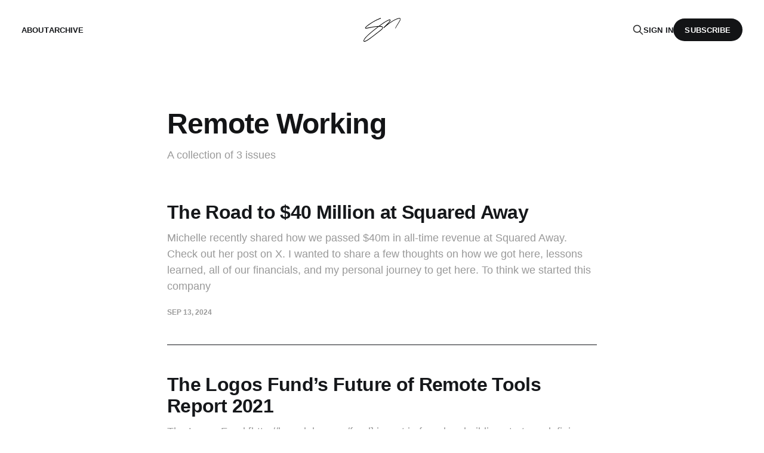

--- FILE ---
content_type: text/html; charset=utf-8
request_url: https://blog.shanemac.com/archive/tag/remote-working/
body_size: 3265
content:
<!DOCTYPE html>
<html lang="en">

<head>
    <meta charset="utf-8">
    <meta name="viewport" content="width=device-width, initial-scale=1">
    <title>Remote Working - Shane Mac</title>
    <link rel="stylesheet" href="https://blog.shanemac.com/assets/built/screen.css?v=1e5b7e2343">

    <link rel="icon" href="https://blog.shanemac.com/content/images/size/w256h256/2021/08/android-chrome-512x512.png" type="image/png">
    <link rel="canonical" href="https://blog.shanemac.com/archive/tag/remote-working/">
    <meta name="referrer" content="no-referrer-when-downgrade">
    <link rel="next" href="https://blog.shanemac.com/archive/tag/remote-working/page/2/">
    
    <meta property="og:site_name" content="Shane Mac">
    <meta property="og:type" content="website">
    <meta property="og:title" content="Remote Working - Shane Mac">
    <meta property="og:description" content="Read about culture, leadership, and building technology startups.">
    <meta property="og:url" content="https://blog.shanemac.com/archive/tag/remote-working/">
    <meta name="twitter:card" content="summary">
    <meta name="twitter:title" content="Remote Working - Shane Mac">
    <meta name="twitter:description" content="Read about culture, leadership, and building technology startups.">
    <meta name="twitter:url" content="https://blog.shanemac.com/archive/tag/remote-working/">
    <meta name="twitter:site" content="@shanemac">
    
    <script type="application/ld+json">
{
    "@context": "https://schema.org",
    "@type": "Series",
    "publisher": {
        "@type": "Organization",
        "name": "Shane Mac",
        "url": "https://blog.shanemac.com/",
        "logo": {
            "@type": "ImageObject",
            "url": "https://blog.shanemac.com/content/images/2021/09/6104a3be0133dd93d651f4d6_Shane-sign.svg",
            "width": 88,
            "height": 57
        }
    },
    "url": "https://blog.shanemac.com/archive/tag/remote-working/",
    "name": "Remote Working",
    "mainEntityOfPage": "https://blog.shanemac.com/archive/tag/remote-working/"
}
    </script>

    <meta name="generator" content="Ghost 6.13">
    <link rel="alternate" type="application/rss+xml" title="Shane Mac" href="https://blog.shanemac.com/rss/">
    <script defer src="https://cdn.jsdelivr.net/ghost/portal@~2.56/umd/portal.min.js" data-i18n="true" data-ghost="https://blog.shanemac.com/" data-key="d50f3ff01f61cabceacb8ea291" data-api="https://shanemac.ghost.io/ghost/api/content/" data-locale="en" crossorigin="anonymous"></script><style id="gh-members-styles">.gh-post-upgrade-cta-content,
.gh-post-upgrade-cta {
    display: flex;
    flex-direction: column;
    align-items: center;
    font-family: -apple-system, BlinkMacSystemFont, 'Segoe UI', Roboto, Oxygen, Ubuntu, Cantarell, 'Open Sans', 'Helvetica Neue', sans-serif;
    text-align: center;
    width: 100%;
    color: #ffffff;
    font-size: 16px;
}

.gh-post-upgrade-cta-content {
    border-radius: 8px;
    padding: 40px 4vw;
}

.gh-post-upgrade-cta h2 {
    color: #ffffff;
    font-size: 28px;
    letter-spacing: -0.2px;
    margin: 0;
    padding: 0;
}

.gh-post-upgrade-cta p {
    margin: 20px 0 0;
    padding: 0;
}

.gh-post-upgrade-cta small {
    font-size: 16px;
    letter-spacing: -0.2px;
}

.gh-post-upgrade-cta a {
    color: #ffffff;
    cursor: pointer;
    font-weight: 500;
    box-shadow: none;
    text-decoration: underline;
}

.gh-post-upgrade-cta a:hover {
    color: #ffffff;
    opacity: 0.8;
    box-shadow: none;
    text-decoration: underline;
}

.gh-post-upgrade-cta a.gh-btn {
    display: block;
    background: #ffffff;
    text-decoration: none;
    margin: 28px 0 0;
    padding: 8px 18px;
    border-radius: 4px;
    font-size: 16px;
    font-weight: 600;
}

.gh-post-upgrade-cta a.gh-btn:hover {
    opacity: 0.92;
}</style><script async src="https://js.stripe.com/v3/"></script>
    <script defer src="https://cdn.jsdelivr.net/ghost/sodo-search@~1.8/umd/sodo-search.min.js" data-key="d50f3ff01f61cabceacb8ea291" data-styles="https://cdn.jsdelivr.net/ghost/sodo-search@~1.8/umd/main.css" data-sodo-search="https://shanemac.ghost.io/" data-locale="en" crossorigin="anonymous"></script>
    
    <link href="https://blog.shanemac.com/webmentions/receive/" rel="webmention">
    <script defer src="/public/cards.min.js?v=1e5b7e2343"></script>
    <link rel="stylesheet" type="text/css" href="/public/cards.min.css?v=1e5b7e2343">
    <script defer src="/public/member-attribution.min.js?v=1e5b7e2343"></script>
    <script defer src="/public/ghost-stats.min.js?v=1e5b7e2343" data-stringify-payload="false" data-datasource="analytics_events" data-storage="localStorage" data-host="https://blog.shanemac.com/.ghost/analytics/api/v1/page_hit"  tb_site_uuid="46c0305d-9cbb-4ca5-a1b0-fec2c1bc89fc" tb_post_uuid="undefined" tb_post_type="null" tb_member_uuid="undefined" tb_member_status="undefined"></script><style>:root {--ghost-accent-color: #131416;}</style>
</head>

<body class="tag-template tag-remote-working is-head-middle-logo">
<div class="gh-site">

    <header id="gh-head" class="gh-head gh-outer">
        <div class="gh-head-inner">
            <div class="gh-head-brand">
                <div class="gh-head-brand-wrapper">
                    <a class="gh-head-logo" href="https://blog.shanemac.com">
                            <img src="https://blog.shanemac.com/content/images/2021/09/6104a3be0133dd93d651f4d6_Shane-sign.svg" alt="Shane Mac">
                    </a>
                </div>
                <button class="gh-search gh-icon-btn" aria-label="Search this site" data-ghost-search><svg xmlns="http://www.w3.org/2000/svg" fill="none" viewBox="0 0 24 24" stroke="currentColor" stroke-width="2" width="20" height="20"><path stroke-linecap="round" stroke-linejoin="round" d="M21 21l-6-6m2-5a7 7 0 11-14 0 7 7 0 0114 0z"></path></svg></button>
                <button class="gh-burger"></button>
            </div>

            <nav class="gh-head-menu">
                <ul class="nav">
    <li class="nav-about"><a href="http://shanemac.com/about">About</a></li>
    <li class="nav-archive nav-current-parent"><a href="https://blog.shanemac.com/archive/">Archive</a></li>
</ul>

            </nav>

            <div class="gh-head-actions">
                    <button class="gh-search gh-icon-btn" aria-label="Search this site" data-ghost-search><svg xmlns="http://www.w3.org/2000/svg" fill="none" viewBox="0 0 24 24" stroke="currentColor" stroke-width="2" width="20" height="20"><path stroke-linecap="round" stroke-linejoin="round" d="M21 21l-6-6m2-5a7 7 0 11-14 0 7 7 0 0114 0z"></path></svg></button>
                    <div class="gh-head-members">
                                <a class="gh-head-link" href="#/portal/signin" data-portal="signin">Sign in</a>
                                <a class="gh-head-btn gh-btn gh-primary-btn" href="#/portal/signup" data-portal="signup">Subscribe</a>
                    </div>
            </div>
        </div>
    </header>

    
<main id="gh-main" class="gh-main gh-canvas">
        <section class="gh-pagehead">
            <header class="gh-pagehead-content">
                <h1 class="gh-tag-name gh-pagehead-title">Remote Working</h1>

                <div class="gh-tag-description gh-pagehead-description">
                        A collection of 3 issues
                </div>
            </header>
        </section>

        <div class="gh-feed">
                    <article class="gh-card post">
    <div class="gh-card-link">
        <a class="card-link" href="/the-road-to-40-million-at-squared-away/"></a>
        <header class="gh-card-header">
            <h2 class="gh-card-title">The Road to $40 Million at Squared Away</h2>
        </header>

        <div class="gh-card-excerpt">Michelle recently shared how we passed $40m in all-time revenue at Squared Away. Check out her post on X. I wanted to share a few thoughts on how we got here, lessons learned, all of our financials, and my personal journey to get here.

To think we started this company</div>
        
        <footer class="gh-card-footer">
            <time class="gh-card-date" datetime="2024-09-13">Sep 13, 2024</time>

        </footer>
    </div>
</article>                    <article class="gh-card post">
    <div class="gh-card-link">
        <a class="card-link" href="/the-logos-funds-future-of-remote-tools-report-2021/"></a>
        <header class="gh-card-header">
            <h2 class="gh-card-title">The Logos Fund’s Future of Remote Tools Report 2021</h2>
        </header>

        <div class="gh-card-excerpt">The Logos Fund [http://logoslabs.com/fund] invest in founders building startups
defining remote work globally. We invest $50k-$100k in the earliest stages of
your company. The rolling fund is managed by Shane Mac
[http://twitter.com/shanemac] &amp; Chris Herd [http://twitter.com/chris_herd]. This
report was</div>
        
        <footer class="gh-card-footer">
            <time class="gh-card-date" datetime="2021-02-19">Feb 19, 2021</time>

        </footer>
    </div>
</article>                    <article class="gh-card post no-image">
    <div class="gh-card-link">
        <a class="card-link" href="/whys-culture-matter-w-ryan-carson/"></a>
        <header class="gh-card-header">
            <h2 class="gh-card-title">Why’s culture matter? w/ Ryan Carson</h2>
        </header>

        <div class="gh-card-excerpt">Ryan Carson [http://ryancarson.com/] is a pioneer in the internet world. Now CEO
of Treehouse [https://teamtreehouse.com/], his views on culture are some of the
best in the world.


https://soundcloud.com/ask-interviews-14429595/whys-culture-matter-w-ryan-carson

Subscribe to everything ask. [http://startbyasking.com]

iTunes Podcast: 
https://itunes.apple.com/us/</div>
        
        <footer class="gh-card-footer">
            <time class="gh-card-date" datetime="2017-03-03">Mar 3, 2017</time>

        </footer>
    </div>
</article>        </div>
</main>

        <div class="gh-subscribe-wrapper gh-canvas">
            <section class="gh-subscribe">
                <h3 class="gh-subscribe-title">Subscribe to Shane Mac</h3>

                <div class="gh-subscribe-description">Sign up now to get access to the library of members-only issues.</div>

                <a class="gh-subscribe-input u-hover" href="#/portal/signup" data-portal="signup">
                    Jamie Larson
                    <div class="gh-subscribe-input-btn">
                        <div class="u-hover-inner">
                            Subscribe
                            <span class="u-hover-arrow"><svg xmlns="http://www.w3.org/2000/svg" viewBox="0 0 32 32" fill="currentColor">
    <path d="M11.453 22.107L17.56 16l-6.107-6.12L13.333 8l8 8-8 8-1.88-1.893z"></path>
</svg></span>
                            <span class="u-hover-arrow"><svg xmlns="http://www.w3.org/2000/svg" viewBox="0 0 32 32" fill="currentColor">
    <path d="M11.453 22.107L17.56 16l-6.107-6.12L13.333 8l8 8-8 8-1.88-1.893z"></path>
</svg></span>
                        </div>
                    </div>
                </a>
            </section>
        </div>

    <footer class="gh-foot no-menu gh-outer">
        <div class="gh-foot-inner gh-inner">
            <div class="gh-copyright">
                Shane Mac © 2026
            </div>
            <div class="gh-powered-by">
                <a href="https://ghost.org/" target="_blank" rel="noopener">Powered by Ghost</a>
            </div>
        </div>
    </footer>

</div>


<script src="https://blog.shanemac.com/assets/built/main.min.js?v=1e5b7e2343"></script>



</body>

</html>

--- FILE ---
content_type: image/svg+xml
request_url: https://blog.shanemac.com/content/images/2021/09/6104a3be0133dd93d651f4d6_Shane-sign.svg
body_size: 2709
content:
<svg width="88" height="57" viewBox="0 0 88 57" fill="none" xmlns="http://www.w3.org/2000/svg">
<g clip-path="url(#clip0)">
<path d="M33.5638 21.2555C32.4059 21.3435 31.3314 21.3952 30.2622 21.5194C27.8056 21.8093 25.349 22.0991 22.8976 22.4613C21.2964 22.6942 19.7108 23.0306 18.1252 23.3463C15.7364 23.8276 13.3528 24.34 10.9588 24.8109C9.48792 25.1007 8.00665 25.3853 6.51495 25.5665C5.87758 25.6133 5.23723 25.5323 4.63207 25.3284C4.0479 25.1525 3.44287 23.7758 4.06355 22.9116C4.7549 21.9356 5.54674 21.0337 6.42628 20.2205C8.16486 18.6851 9.97124 17.2154 11.8454 15.8112C13.3371 14.6881 14.9332 13.6997 16.4979 12.6698C17.621 11.928 18.758 11.2069 19.909 10.5066C21.4076 9.57157 22.9271 8.66935 24.4675 7.79991C25.9227 6.95635 27.3831 6.10761 28.8748 5.32097C30.3665 4.53434 31.7852 3.80463 33.2873 3.14738C35.77 2.06575 38.2892 1.07728 40.7771 0.0422363C41.4448 0.813346 41.2987 1.59481 40.4068 1.92602C37.8668 2.96107 35.2902 3.92884 32.7762 5.03116C31.0185 5.80745 29.3286 6.75451 27.6231 7.655C26.5799 8.22428 25.5055 8.83496 24.4571 9.44046C23.0645 10.2478 21.6406 10.993 20.2845 11.8935C17.1551 13.9636 14.0256 16.0337 11.0109 18.2228C8.87899 19.692 6.95015 21.4319 5.2736 23.3981L5.00238 23.75C5.79429 24.0071 6.64192 24.0446 7.45378 23.8587C9.78522 23.4188 12.1114 22.9375 14.4429 22.4924C17.2959 21.9749 20.1385 21.3642 23.0019 20.9398C25.5211 20.5465 28.0664 20.3136 30.6012 20.029C31.8895 19.8892 33.2091 19.7806 34.4765 19.6667C34.7582 19.6667 35.0503 19.6667 35.3319 19.6667C36.2812 19.6046 36.834 18.8646 37.5225 18.3729C40.1773 16.4632 42.8113 14.5329 45.4661 12.6232C46.4414 11.9246 47.4168 11.2259 48.4339 10.5997C50.8088 9.1403 53.1958 7.70675 55.5951 6.29909C57.3065 5.27615 59.146 4.48097 61.0664 3.93401C61.6714 3.76323 62.2973 3.51999 62.9649 3.82016C63.2863 3.9747 63.5557 4.21815 63.7408 4.52116C63.9258 4.82417 64.0187 5.17382 64.0081 5.52798C63.9403 7.15301 63.0797 8.43646 62.12 9.62677C60.9569 11.0655 59.6633 12.4007 58.4272 13.767C58.3693 13.8649 58.3187 13.967 58.276 14.0723C58.4224 14.0058 58.5652 13.9315 58.7037 13.8498C60.5657 12.5352 62.3964 11.1845 64.2845 9.9114C66.1726 8.6383 68.019 7.46352 69.9384 6.31979C71.6022 5.32097 73.3025 4.37391 75.0498 3.52517C77.6608 2.16393 80.4476 1.16442 83.3324 0.554585C84.432 0.262678 85.5932 0.293236 86.6757 0.642563C87.1182 0.810454 87.4899 1.12278 87.7298 1.52817C87.9696 1.93356 88.0632 2.40788 87.9953 2.87309C87.8262 4.34174 87.3329 5.75536 86.5505 7.01328C85.2674 9.35248 83.8592 11.6813 82.4666 14.0102C81.5903 15.4851 80.615 16.8928 79.7231 18.3626C78.6069 20.2153 77.5429 22.1043 76.4267 23.9622C76.0825 24.5366 75.6392 25.0541 75.2428 25.5975L75.0654 25.5044C75.0716 25.0595 75.1455 24.6181 75.2845 24.195C76.3694 22.125 77.449 20.0549 78.6382 18.0469C80.3438 15.1539 82.1901 12.3541 83.88 9.43011C84.9232 7.64465 85.789 5.75569 86.7018 3.89778C86.8686 3.52902 86.9472 3.12693 86.9313 2.72301C86.9313 2.20548 86.4097 2.02953 86.0081 1.94155C84.7547 1.73072 83.4687 1.82123 82.2579 2.20548C79.4646 2.96868 76.7667 4.04153 74.2153 5.40378C71.2489 6.93129 68.3926 8.66049 65.6667 10.579C64.1019 11.702 62.4016 12.706 60.8421 13.8653C58.9227 15.2833 57.0763 16.7945 55.2195 18.2953C54.0512 19.2372 52.9038 20.1998 51.7928 21.1986C50.8383 22.0525 49.9621 22.9892 49.0232 23.8587C48.9149 23.9677 48.7846 24.0527 48.6407 24.108C48.4968 24.1633 48.3428 24.1877 48.1887 24.1795C47.9384 24.1071 47.5941 23.7137 47.615 23.4912C47.655 23.0413 47.8376 22.6156 48.1366 22.275C49.4874 20.857 50.9009 19.4908 52.3092 18.1038C53.9417 16.4684 55.5846 14.8434 57.1859 13.177C58.4116 11.8935 59.6373 10.5894 60.7378 9.21275C61.4868 8.18814 62.1563 7.10858 62.7406 5.9834C63.0066 5.51763 62.7719 5.18642 62.2712 5.31062C61.0604 5.57142 59.8739 5.93325 58.7245 6.39225C56.9094 7.20476 55.1465 8.15182 53.4149 9.12477C52.0014 9.9114 50.6297 10.7808 49.2945 11.7124C46.4467 13.6686 43.6249 15.6766 40.8032 17.6794C39.9948 18.2539 39.2385 18.8853 38.4144 19.5115C38.4718 19.5425 38.5135 19.5839 38.5552 19.5839C39.4784 19.6305 40.4068 19.6098 41.3144 19.7185C42.8269 19.8944 44.3343 20.1842 45.4452 21.3487C46.4362 22.3837 46.7544 24.1433 45.4765 25.7942C44.7292 26.8008 43.8741 27.7239 42.926 28.5474C40.4903 30.5865 37.9763 32.5375 35.478 34.5041C33.5064 36.0567 31.514 37.5782 29.532 39.1204C27.6439 40.5902 25.7558 42.0617 23.8677 43.5349C22.303 44.7614 20.7018 45.9931 19.1057 47.2041C17.6506 48.3116 16.2162 49.4502 14.7037 50.48C11.7307 52.4984 8.83595 54.6513 5.52917 56.1262C4.57907 56.5704 3.56583 56.8671 2.5249 57.006C0.751553 57.2027 -0.0464561 56.209 0.0578587 54.4857C0.136095 53.1919 0.746337 52.0585 1.37744 50.9355C2.68942 48.7298 4.2656 46.6897 6.07161 44.8597C7.71457 43.1002 9.49835 41.4648 11.2874 39.8242C13.0764 38.1837 14.8706 36.5897 16.6856 34.9958C17.6558 34.1418 18.6676 33.3397 19.6638 32.5168C21.3068 31.1506 22.9445 29.7843 24.5979 28.4284C25.5315 27.6624 26.486 26.9069 27.4405 26.1616C29.4294 24.6022 31.4218 23.0496 33.4177 21.5039C33.471 21.4239 33.5198 21.3409 33.5638 21.2555ZM41.3874 21.2555C39.8853 21.2089 38.6596 21.1779 37.4339 21.1261C36.7193 21.0393 35.9981 21.2242 35.4154 21.6437C32.7136 23.7914 29.9858 25.9184 27.2788 28.0661C25.6202 29.3858 23.9668 30.7107 22.3395 32.0717C20.1854 33.8676 18.0522 35.6944 15.9241 37.5264C14.3594 38.8927 12.7321 40.2383 11.23 41.6666C8.73819 43.9378 6.42115 46.3908 4.29826 49.0051C3.15601 50.4749 2.02419 51.9602 1.39831 53.7508C0.960183 54.9877 1.29921 55.5155 2.58749 55.3603C3.3046 55.2655 4.00604 55.0776 4.67379 54.8014C7.13562 53.8026 9.32102 52.3173 11.5116 50.8578C13.0033 49.859 14.4637 48.8188 15.9137 47.7527C17.7392 46.4278 19.5647 45.0926 21.3537 43.716C23.5339 42.0341 25.6724 40.29 27.8421 38.5874C29.4068 37.3764 30.9716 36.1861 32.5363 34.9647C33.423 34.2816 34.3148 33.6036 35.1911 32.8946C37.2774 31.223 39.3637 29.5514 41.45 27.8591C42.699 26.9088 43.7978 25.7784 44.7098 24.5056C45.3253 23.5947 45.3879 23.0099 44.2561 22.332C43.3374 21.8855 42.3788 21.5251 41.3926 21.2555H41.3874Z" fill="black"/>
</g>
<defs>
<clipPath id="clip0">
<rect width="88" height="57" fill="white"/>
</clipPath>
</defs>
</svg>
